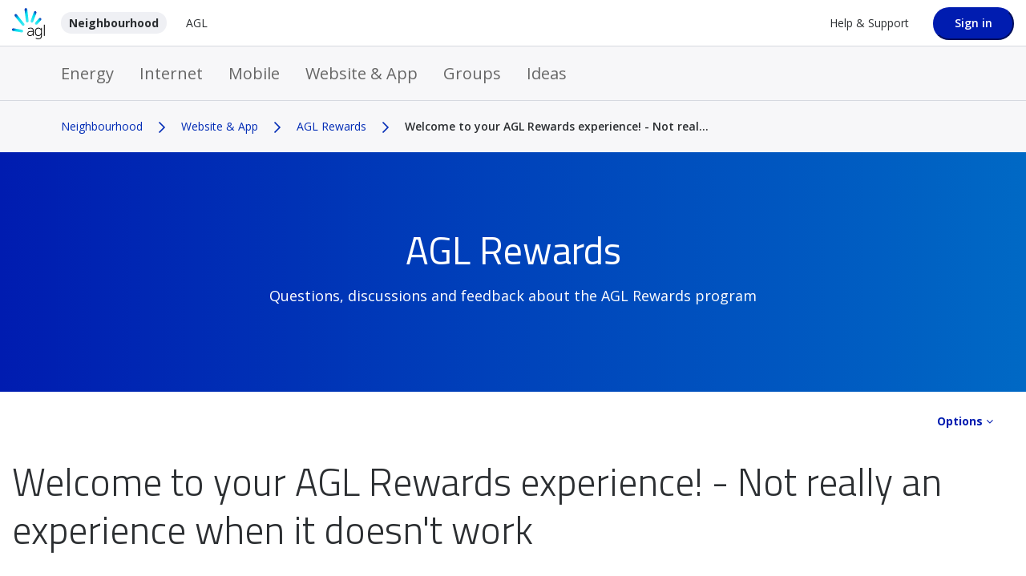

--- FILE ---
content_type: image/svg+xml
request_url: https://neighbourhood.agl.com.au/html/assets/icon-instagram.svg
body_size: 283
content:
<svg xmlns="http://www.w3.org/2000/svg" viewBox="0 0 400 400"><path d="M362.5175,350.0352a12.5284,12.5284,0,0,1-12.5309,12.4771H50.0151a12.5288,12.5288,0,0,1-12.5326-12.4771V162.4843h50.015c-6.55,9.3719-8.6376,26.8735-8.6376,37.9955,0,66.9017,54.53,121.44,121.5914,121.44,67.1181,0,121.7052-54.5379,121.7052-121.44,0-11.122-1.58-28.3414-9.6523-37.9955h50.0133ZM200.4513,123.6979A76.7538,76.7538,0,1,1,123.5674,200.48a76.844,76.844,0,0,1,76.8839-76.7819m87.0462-61.2a12.4439,12.4439,0,0,1,12.4741-12.4771h37.5393a12.4442,12.4442,0,0,1,12.4757,12.4771V99.986A12.5284,12.5284,0,0,1,337.5109,112.52H299.9716A12.5282,12.5282,0,0,1,287.4975,99.986ZM352.4708,0H47.5309A47.4762,47.4762,0,0,0,0,47.4243V352.6321A47.464,47.464,0,0,0,47.5309,400h304.94A47.4625,47.4625,0,0,0,400,352.6321V47.4243A47.4747,47.4747,0,0,0,352.4708,0" fill="#0075cc"/></svg>

--- FILE ---
content_type: application/javascript
request_url: https://tags.tiqcdn.com/utag/agl/community/prod/utag.9.js?utv=ut4.46.202511060032
body_size: 5844
content:
//tealium universal tag - utag.9 ut4.0.202511060032, Copyright 2025 Tealium.com Inc. All Rights Reserved.
var tmp="";window.lpTag=window.lpTag||{};lpTag.sdes=lpTag.sdes||[];window.lpTag.autoStart=false;utag.DB("tealium live person")
let numberofusers;let data;let NamespaceStatus;function tealium_liveperson_lib(_site,_section){if(({}).toString.call(_section).match(/\s([a-zA-Z]+)/)[1].toLowerCase()!=="array"){_section=_section?_section.toString():"";_section=_section.split(/\s*,\s*/g);}
window.lpTag=window.lpTag||{};if(typeof window.lpTag._tagCount==='undefined'){window.lpTag={wl:lpTag.wl||null,scp:lpTag.scp||null,site:_site||'',section:lpTag.section||null,tagletSection:lpTag.tagletSection||null,autoStart:lpTag.autoStart===false?false:true,ovr:lpTag.ovr||{},_v:'1.10.0',_tagCount:1,protocol:'https:',events:{bind:function(t,e,i){lpTag.defer(function(){lpTag.events.bind(t,e,i)},0)},trigger:function(t,e,i){lpTag.defer(function(){lpTag.events.trigger(t,e,i)},1)}},defer:function(t,e){0===e?(this._defB=this._defB||[],this._defB.push(t)):1===e?(this._defT=this._defT||[],this._defT.push(t)):(this._defL=this._defL||[],this._defL.push(t))},load:function(t,e,i){var n=this;setTimeout(function(){n._load(t,e,i)},0)},_load:function(t,e,i){var n=t;t||(n=this.protocol+'//'+(this.ovr&&this.ovr.domain?this.ovr.domain:'lptag.liveperson.net')+'/tag/tag.js?site='+this.site);var o=document.createElement('script');o.setAttribute('charset',e?e:'UTF-8'),i&&o.setAttribute('id',i),o.setAttribute('src',n),document.getElementsByTagName('head').item(0).appendChild(o)},init:function(){this._timing=this._timing||{},this._timing.start=(new Date).getTime();var t=this;window.attachEvent?window.attachEvent('onload',function(){t._domReady('domReady')}):(window.addEventListener('DOMContentLoaded',function(){t._domReady('contReady')},!1),window.addEventListener('load',function(){t._domReady('domReady')},!1)),'undefined'===typeof window._lptStop&&this.load()},start:function(){this.autoStart=!0},_domReady:function(t){this.isDom||(this.isDom=!0,this.events.trigger('LPT','DOM_READY',{t:t})),this._timing[t]=(new Date).getTime()},vars:lpTag.vars||[],dbs:lpTag.dbs||[],ctn:lpTag.ctn||[],sdes:lpTag.sdes||[],hooks:lpTag.hooks||[],identities:lpTag.identities||[],ev:lpTag.ev||[]};try{lpTag.events.bind({eventName:"OFFER_IMPRESSION",appName:"LP_OFFERS",async:true,func:function(data,eventInfo){try{utag.DB("LP_OFFERS-OFFER_IMPRESSION");window.utag.link({"event":"[LivePerson][Offer][Displayed]","event_data":data.engagementName,"liveperson_offer_data":'[CPID='+data.campaignId+'][ENID='+data.engagementId+'][ENT='+data.engagementType+']',"page_name":window.utag_data.page_name,"page_URL":window.utag_data.page_URL});}catch(error){utag.DB(error);}}});lpTag.events.bind({eventName:"OFFER_CLICK",appName:"LP_OFFERS",async:true,func:function(data,eventInfo){try{utag.DB("LP_OFFERS-OFFER_CLICK");window.utag.link({"event":"[LivePerson][Offer][Clicked]","event_data":data.engagementName,"liveperson_offer_data":'[CPID='+data.campaignId+'][ENID='+data.engagementId+'][ENT='+data.engagementType+']',"page_name":window.utag_data.page_name,"page_URL":window.utag_data.page_URL});}catch(error){utag.DB(error);}}});lpTag.events.bind({eventName:"state",appName:"lpUnifiedWindow",async:true,func:function(data,eventInfo){utag.DB("lpUnifiedWindow-state",data);if(data.state==="chatting"){utag.runonce=utag.runonce||{};utag.runonce.ext=utag.runonce.ext||{};if(typeof utag.runonce.ext['OFFER_CONVERSATION-INFO-BINDING']=='undefined'){utag.runonce.ext['OFFER_CONVERSATION-INFO-BINDING']=1;lpTag.events.bind({eventName:"conversationInfo",appName:"lpUnifiedWindow",async:true,func:lpTag.conversationInfo});utag.DB("lpUnifiedWindow-state bound to conversationInfo from chatting event");}}
if(data.state==="initialised"){utag.runonce=utag.runonce||{};utag.runonce.ext=utag.runonce.ext||{};if(typeof utag.runonce.ext['OFFER_CONVERSATION-INFO-BINDING']=='undefined'){utag.runonce.ext['OFFER_CONVERSATION-INFO-BINDING']=1;lpTag.events.bind({eventName:"conversationInfo",appName:"lpUnifiedWindow",async:true,func:lpTag.conversationInfo});utag.DB("lpUnifiedWindow-state bound to conversationInfo from initialised event");}}}});lpTag.conversationInfo=function(data){try{console.log("lpUnifiedWindow-conversationInfo",data);var conversationType='';if(data.conversationId){if(data.conversationId.length>10){conversationType='messaging';}else{conversationType='chat';}
if(data.agentName&&data.agentName.indexOf('Alfie')!==-1){conversationType='bot';}
utag.DB(data.state);utag.DB(data);if(data.state==="interactive"){utag.DB("lpUnifiedWindow-conversationInfo : chat engaged / interactive");window.utag.link({"event":"[LivePerson][Chat][Engaged]","event_data":data.engagementName,"liveperson_offer_data":'[CPID='+data.campaignId+'][ENID='+data.engagementId+']',"liveperson_conversation_id":data.conversationId,"liveperson_agent_id":data.agentId,"liveperson_agent_name":data.agentName,"liveperson_agent_skill_name":data.skillName,"conversation_type":conversationType,"page_name":window.utag_data.page_name,"page_URL":window.utag_data.page_URL});}
if(data.state==="chatting"){utag.DB("lpUnifiedWindow-conversationInfo : chatting");if(conversationType==='messaging'){utag.runonce=utag.runonce||{};utag.runonce.ext=utag.runonce.ext||{};if(typeof utag.runonce.ext['OFFER_CHATTING_MESSAGING']=='undefined'){utag.runonce.ext['OFFER_CHATTING_MESSAGING']=1;window.utag.link({"event":"[LivePerson][Chat][Engaged]","event_data":data.engagementName,"liveperson_offer_data":'[CPID='+data.campaignId+'][ENID='+data.engagementId+']',"liveperson_conversation_id":data.conversationId,"liveperson_agent_id":data.agentId,"liveperson_agent_name":data.agentName,"liveperson_agent_skill_name":data.skillName,"conversation_type":conversationType,"page_name":window.utag_data.page_name,"page_URL":window.utag_data.page_URL});}}
if(data.agentName){if(window.sessionStorage.getItem("previousAgent")){if(window.sessionStorage.getItem("previousAgent")!==data.agentName){window.utag.link({"event":"[LivePerson][Chat][Transferred]","event_data":data.engagementName,"liveperson_offer_data":'[CPID='+data.campaignId+'][ENID='+data.engagementId+']',"liveperson_conversation_id":data.conversationId,"liveperson_agent_id":data.agentId,"liveperson_agent_name":data.agentName,"liveperson_agent_skill_name":data.skillName,"live_person_transfer_data":"Transferred from "+window.sessionStorage.getItem("previousConversationType")+" to "+conversationType,"conversation_type":conversationType,"page_name":window.utag_data.page_name,"page_URL":window.utag_data.page_URL});}}
window.sessionStorage.setItem("previousAgent",data.agentName);window.sessionStorage.setItem("previousConversationType",conversationType);}}
if(data.state==="ended"){utag.DB("lpUnifiedWindow-conversationInfo : ended");window.utag.link({"event":"[LivePerson][Chat][Ended]","event_data":data.engagementName,"liveperson_conversation_id":data.conversationId,"liveperson_offer_data":'[CPID='+data.campaignId+'][ENID='+data.engagementId+']',"conversation_type":conversationType,"page_name":window.utag_data.page_name,"page_URL":window.utag_data.page_URL});window.sessionStorage.removeItem("previousAgent");window.sessionStorage.removeItem("previousConversationType");}}
if(data.state==="offline"){utag.DB("lpUnifiedWindow-conversationInfo : offline");window.utag.link({"event":"[LivePerson][Chat][Offline]","page_name":window.utag_data.page_name,"page_URL":window.utag_data.page_URL});}}catch(error){utag.DB(error);}}
lpTag.events.bind({eventName:"windowClosed",appName:"lpUnifiedWindow",func:function(data,eventInfo){try{utag.DB("lpUnifiedWindow-windowClosed : window Closed");window.utag.link({"event":"[LivePerson][Chat][Closed]","page_name":window.utag_data.page_name,"page_URL":window.utag_data.page_URL});}catch(error){utag.DB(error);}}});}catch(error){utag.DB(error);}
lpTag.init();}else{window.lpTag._tagCount+=1;}}
if("true"==="false"){tealium_liveperson_lib("","");}
try{(function(id,loader){var u={};utag.o[loader].sender[id]=u;if(utag.ut===undefined){utag.ut={};}
if(utag.ut.loader===undefined){u.loader=function(o){var b,c,l,a=document;if(o.type==="iframe"){b=a.createElement("iframe");o.attrs=o.attrs||{"height":"1","width":"1","style":"display:none"};for(l in utag.loader.GV(o.attrs)){b.setAttribute(l,o.attrs[l]);}
b.setAttribute("src",o.src);}else if(o.type=="img"){utag.DB("Attach img: "+o.src);b=new Image();b.src=o.src;return;}else{b=a.createElement("script");b.language="javascript";b.type="text/javascript";b.async=1;b.charset="utf-8";for(l in utag.loader.GV(o.attrs)){b[l]=o.attrs[l];}
b.src=o.src;}
if(o.id){b.id=o.id};if(typeof o.cb=="function"){if(b.addEventListener){b.addEventListener("load",function(){o.cb()},false);}else{b.onreadystatechange=function(){if(this.readyState=='complete'||this.readyState=='loaded'){this.onreadystatechange=null;o.cb()}};}}
l=o.loc||"head";c=a.getElementsByTagName(l)[0];if(c){utag.DB("Attach to "+l+": "+o.src);if(l=="script"){c.parentNode.insertBefore(b,c);}else{c.appendChild(b)}}}}else{u.loader=utag.ut.loader;}
if(utag.ut.typeOf===undefined){u.typeOf=function(e){return({}).toString.call(e).match(/\s([a-zA-Z]+)/)[1].toLowerCase();};}else{u.typeOf=utag.ut.typeOf;}
if(utag.ut.isEmptyObject===undefined){u.isEmptyObject=function(o,a){for(a in o){if(utag.ut.hasOwn(o,a)){return false;}}
return true;};}else{u.isEmptyObject=utag.ut.isEmptyObject;}
if(utag.ut.hasOwn===undefined){utag.ut.hasOwn=function(o,a){return o!=null&&Object.prototype.hasOwnProperty.call(o,a);};}
if(utag.ut.merge===undefined){u.merge=function(a,b,c,d){if(c){for(d in utag.loader.GV(b)){a[d]=b[d];}}else{for(d in utag.loader.GV(b)){if(typeof a[d]=="undefined"){a[d]=b[d];}}}};}else{u.merge=utag.ut.merge;}
u.ev={"view":1,"link":1};u.initialized=false;u.view_count=0;u.calc_items=function(quan){var q,i=0;for(q=0;q<quan.length;q++){i+=parseInt(quan[q]);}
return i;};u.remove_empty=function(a){var b,t;for(b in utag.loader.GV(a)){t=u.typeOf(a[b]);if(t==="object"){u.remove_empty(a[b]);if(u.isEmptyObject(a[b])){try{delete a[b];}catch(e){a[b]=undefined;}}}else if(!((a[b]===0||a[b]===false)?!0:(t==="array"&&a[b].length===0)?!1:!!a[b])){try{delete a[b];}catch(e){a[b]=undefined;}}}
return a;};u.map_func=function(arr,obj,item){var i=arr.shift();obj[i]=obj[i]||{};if(arr.length>0){u.map_func(arr,obj[i],item);}else{obj[i]=item;}};u.add_prod=function(ecom,f){return{"name":ecom.product_name[f],"category":ecom.product_category[f],"sku":ecom.product_sku[f],"price":parseFloat(ecom.product_unit_price[f])}};u.contains_data=function(data){var c,count=0;for(c in data){if(utag.ut.hasOwn(data,c)){if(++count>1){return true;}}}
return false;};u.map={"liveperson_site_id":"site","lp_sectiontag":"section","bearer_token":"vi.imei","cp.widget_token":"vi.imei","lp_infoCustomerId":"customer_id","lp_type":"type","user_state":"vi.storeNumber,vi.cstatus","lp_productViewCategories":"prodView.product_category","lp_productViewNames":"prodView.product_name","lp_productViewPrices":"prodView.product_unit_price","lp_productViewSKUs":"prodView.product_sku","lp_serviceTopic":"lead.topic,serv.topic","lp_purchaseOrderId":"purchase.order_id","lp_purchaseNames":"purchase.product_name,cart.product_name","lp_purchaseCategories":"purchase.product_category,cart.product_category","lp_purchaseSKUs":"purchase.product_sku,cart.product_sku","lp_purchasePrices":"purchase.product_unit_price,cart.product_unit_price","lp_ve_type":"type","lp_ve_resolved":"err.resolved","lp_ve_message":"err.msg","lp_ve_level":"err.level","dom.title":"err.contextId","lp_ve_code":"err.code","lp_serviceCategory":"serv.category","lp_serviceStatus":"serv.status","lp_purchaseQty":"purchase.product_quantity,cart.product_quantity","lp_purchaseTotal":"purchase.order_total,cart.order_total","lp_userName":"vi.userName","lp_perFirstName":"per.firstname","lp_perLastName":"per.lastname","lp_perDay":"per.day","lp_perMonth":"per.month","lp_perYear":"per.year","adobe_report_suite":"ms.affiliate","adobe_mcid":"ms.campaignId"};u.extend=[function(a,b,c,d,e,f,g){if(1){d=b['page_name'];if(typeof d=='undefined')return;c=[{'agl:community':'agl-community'}];var m=false;for(e=0;e<c.length;e++){for(f in utag.loader.GV(c[e])){g=new RegExp(f,'i');if(g.test(d)){b['lp_sectiontag']=c[e][f];m=true};};if(m)break};if(!m)b['lp_sectiontag']='agl-outofscope';}},function(a,b){try{if(1){b['lp_type_appended']='ctmrinfo,mrktInfo'}}catch(e){utag.DB(e);}},function(a,b){try{if(1){if(isset(b['lp_sectiontag'])){b['lp_sectiontag']=b['lp_sectiontag'].split("|");}
if(isset(b['lp_type'])){if(b['lp_type']=="purchase"){b['lp_purchaseQty']=["1"];b['lp_purchaseTotal']=b['lp_purchasePrices'][0];b['lp_type_appended']+=',purchase';}}
b['lp_type']=b['lp_type_appended'];}}catch(e){utag.DB(e)}},function(a,b){try{if(1){b['bearer_token']=sessionStorage.getItem("Bearer")?sessionStorage.getItem("Bearer"):"";if(isset(b["user_BPID"])){b['lp_infoCustomerId']=b['user_BPID'];}}}catch(e){utag.DB(e)}},function(a,b){try{if((b['ut.env'].toString().toLowerCase()=='prod'.toLowerCase()&&b['dom.domain'].toString().toLowerCase().indexOf('next.agl'.toLowerCase())<0)||(typeof b['cp.utagdb']!='undefined'&&b['cp.utagdb'].toString().toLowerCase()=='true'.toLowerCase())){b['liveperson_site_id']='28418749';b['lp_mrktInfoAffiliate']='Adobe'}}catch(e){utag.DB(e);}},function(a,b){try{if((b['ut.env']!='prod'&&typeof b['cp.utagdb']=='undefined')){b['liveperson_site_id']='66277986';b['lp_mrktInfoAffiliate']='Adobe'}}catch(e){utag.DB(e);}},function(a,b){try{if(b['dom.domain'].toString().indexOf('next.agl')>-1){b['liveperson_site_id']='66277986';b['lp_mrktInfoAffiliate']='Adobe'}}catch(e){utag.DB(e);}},function(a,b){try{if((b['ut.env']!='prod'&&b['dom.query_string'].toString().indexOf('=loadtesting')>-1)){b['liveperson_site_id']='53521164';b['lp_mrktInfoAffiliate']='Adobe'}}catch(e){utag.DB(e);}}];u.send=function(a,b){if(u.ev[a]||u.ev.all!==undefined){var c,d,e,f,g,data,type,ecom,sdes_array=[],_event=[];u.data={"site":"","section":"","type":"","merge_ecom":"true","product_name":[],"product_sku":[],"product_category":[],"product_quantity":[],"product_unit_price":[],"vi":{},"ms":{},"per":{},"lead":{},"serv":{},"err":{},"ecom":{},"ecom_blank":{"order_id":"","order_total":"","product_name":[],"product_sku":[],"product_category":[],"product_quantity":[],"product_unit_price":[]}};for(c=0;c<u.extend.length;c++){try{d=u.extend[c](a,b);if(d==false)return}catch(e){}};c=[];for(d in utag.loader.GV(u.map)){if(b[d]!==undefined&&b[d]!==""){e=u.map[d].split(",");for(f=0;f<e.length;f++){u.map_func(e[f].split("."),u.data,b[d]);}}else{h=d.split(":");if(h.length==2&&b[h[0]]){e=b[h[0]].split(/\s*,\s*/);for(f=0;f<e.length;f++){if(e[f]===h[1]&&u.map[d]){_event=_event.concat(u.map[d].split(","));}}}}}
if(u.view_count==0&&"true"==="true"){tealium_liveperson_lib(u.data.site,u.data.section);}
u.data.customer_id=u.data.customer_id||b._ccustid||"";ecom=u.data.ecom;ecom.order_id=u.data.order_id||b._corder||"";ecom.order_total=u.data.order_total||b._ctotal||"";ecom.order_currency=u.data.order_currency||b._ccurrency||"USD";if(u.data.product_name.length===0&&b._cprodname!==undefined){ecom.product_name=b._cprodname.slice(0);}else{ecom.product_name=u.data.product_name.slice(0);}
if(u.data.product_sku.length===0&&b._csku!==undefined){ecom.product_sku=b._csku.slice(0);}else{ecom.product_sku=u.data.product_sku.slice(0);}
if(u.data.product_category.length===0&&b._ccat!==undefined){ecom.product_category=b._ccat.slice(0);}else{ecom.product_category=u.data.product_category.slice(0);}
if(u.data.product_quantity.length===0&&b._cquan!==undefined){ecom.product_quantity=b._cquan.slice(0);}else{ecom.product_quantity=u.data.product_quantity.slice(0);}
if(u.data.product_unit_price.length===0&&b._cprice!==undefined){ecom.product_unit_price=b._cprice.slice(0);}else{ecom.product_unit_price=u.data.product_unit_price.slice(0);}
c=u.typeOf(u.data.type);if(c!=="array"&&u.data.type){u.data.type=u.data.type.toString().split(/\s*,\s*/);}else if(c==="undefined"){u.data.type=[];}
if(u.data.type.length>=1){_event=_event.concat(u.data.type);}
if('view'===a){u.view_count++;}
for(g=0;g<_event.length;g++){data=undefined;type=_event[g];u.data[type]=u.data[type]||{};if(u.data.merge_ecom==="true"){u.merge(u.data[type],utag.handler.C(u.data.ecom));}else{u.merge(u.data[type],utag.handler.C(u.data.ecom_blank));}
if(type==="cart"){ecom=u.data.cart;data={"type":type,"total":parseFloat(ecom.order_total),"currency":ecom.order_currency,"numItems":u.calc_items(ecom.product_quantity),"products":[]};for(f=0;f<ecom.product_name.length;f++){data.products.push({"product":u.add_prod(ecom,f),"quantity":parseInt(ecom.product_quantity[f])});}
if(data.products.length===0){try{delete data["numItems"];}catch(e){data["numItems"]=undefined;}}}else if(type==="purchase"){ecom=u.data.purchase;data={"type":type,"currency":ecom.order_currency,"cart":{"products":[]}};if(ecom.order_total){data.total=parseFloat(ecom.order_total);}
if(ecom.order_id){data.orderId=ecom.order_id;}
for(f=0;f<ecom.product_name.length;f++){data.cart.products.push({"product":u.add_prod(ecom,f),"quantity":parseInt(ecom.product_quantity[f])});}}else if(type==="prodView"){ecom=u.data.prodView;data={"type":type,"currency":ecom.order_currency,"products":[]};for(f=0;f<ecom.product_name.length;f++){var prod=u.add_prod(ecom,f);data.products.push({'product':prod});}}
else if(type==="ctmrinfo"){data={"type":type,"info":{"currency":ecom.order_currency,"cstatus":u.data.vi.cstatus,"customerId":u.data.customer_id,"ctype":u.data.vi.ctype,"balance":parseFloat(u.data.vi.balance),"socialId":u.data.vi.socialId,"imei":u.data.vi.imei,"userName":u.data.vi.userName,"companySize":parseInt(u.data.vi.companySize),"accountName":u.data.vi.accountName,"role":u.data.vi.role,"lastPaymentDate":{"day":parseInt(u.data.vi.lpd_day),"month":parseInt(u.data.vi.lpd_month),"year":parseInt(u.data.vi.lpd_year)},"registrationDate":{"day":parseInt(u.data.vi.rd_day),"month":parseInt(u.data.vi.rd_month),"year":parseInt(u.data.vi.rd_year)}}};}else if(type==="mrktInfo"){data={"type":type,"info":{"channel":u.data.ms.channel,"affiliate":u.data.ms.affiliate,"campaignId":u.data.ms.campaignId}};}else if(type==="personal"){data={"type":type,"personal":{"firstname":u.data.per.firstname,"lastname":u.data.per.lastname,"age":{"age":parseInt(u.data.per.age),"year":parseInt(u.data.per.year),"month":parseInt(u.data.per.month),"day":parseInt(u.data.per.day)},"contacts":[],"gender":u.data.per.gender,"company":u.data.per.company,"language":u.data.per.language}};if(u.typeOf(u.data.per.email)!=="array"){u.data.per.email=[u.data.per.email];}
if(u.typeOf(u.data.per.phone)!=="array"){u.data.per.phone=[u.data.per.phone];}
for(f=0;f<u.data.per.email.length;f++){data.personal.contacts.push({"email":u.data.per.email[f],"phone":u.data.per.phone[f]});}}else if(type==="lead"){data={"type":type,"lead":{"currency":ecom.order_currency,"topic":u.data.lead.topic}};if(u.data.lead.value){data.lead.value=parseFloat(u.data.lead.value);}
if(u.data.lead.id){data.lead.leadId=u.data.lead.id;}}else if(type==="service"){data={"type":type,"service":{"topic":u.data.serv.topic,"status":parseInt(u.data.serv.status),"category":u.data.serv.category,"serviceId":u.data.serv.id}}}else if(type==="searchInfo"){data={"type":type,"keywords":u.data.search.keywords}}else if(type==="error"){data={"type":type,"error":{"message":u.data.err.msg,"code":u.data.err.code}};}
if(data){u.remove_empty(data);if(u.contains_data(data)){sdes_array.push(data);}}}
if('view'===a&&u.view_count>1){console.log("LP view code block")
c=u.typeOf(u.data.section);if(c!=="array"&&u.data.section){u.data.section=u.data.section.toString().split(/\s*,\s*/);}else{u.data.section=u.data.section||[];}
f={sdes:sdes_array};if(u.data.taglets){f.taglets=u.data.taglets;}
if(c!=="undefined"&&u.data.section.length>0){f.section=u.data.section;}
lpTag.newPage(u.data.page_url||b['dom.url'],f);}else{lpTag.sdes.push(sdes_array);}
if(!u.initialized){u.initialized=!0;(function(){var firstTry=true,tryAgain;var _lpStopTrying=function(){clearInterval(tryAgain);};var startLETag=function(){if(lpTag.start){lpTag.isDom=true;lpTag.start();_lpStopTrying();}else if(firstTry){firstTry=false;tryAgain=setInterval(startLETag,100);}};startLETag();})();}
}};utag.o[loader].loader.LOAD(id);}("9","agl.community"));}catch(error){utag.DB(error);}
async function createNamespace(namespaceId){let response=await fetch('https://z3.context.liveperson.net/v1/account/66277986/',{headers:{'Content-Type':'application/json','maven-api-key':'CpGe3x6G6LNjYyNzc5ODY='}});data=await response.json();numberofusers=data.length;NamespaceStatus='NotExist';for(var i=0;i<numberofusers;i++){if(data[i]['name']==namespaceId){NamespaceStatus='Exist';console.log('Namespace Already Exist');}}
if(NamespaceStatus=='NotExist'){console.log('Namespace Not Exist');_data={'name':namespaceId};let response=await fetch('https://z3.context.liveperson.net/v1/account/66277986/',{method:'POST',body:JSON.stringify(_data),headers:{'Content-Type':'application/json','maven-api-key':'CpGe3x6G6LNjYyNzc5ODY='}});if(response.status==204){console.log('namespace created sucessfully');}}}
async function createProperties(namespaceId,data){_data={'marketingInfo':data};let response=await fetch('https://z3.context.liveperson.net/v1/account/66277986/'+namespaceId+'/properties',{method:'PATCH',body:JSON.stringify(_data),headers:{'Content-Type':'application/json','maven-api-key':'CpGe3x6G6LNjYyNzc5ODY='}});if(response.status==204){console.log('properties created sucessfully');}}
async function getProperties(namespaceId){let response=await fetch('https://z3.context.liveperson.net/v1/account/66277986/'+namespaceId+'/properties',{headers:{'Content-Type':'application/json','maven-api-key':'CpGe3x6G6LNjYyNzc5ODY='}});let data=await response.json();console.log('properties',data)
return data;}
async function getUsers(){let response=await fetch('https://z3.context.liveperson.net/v1/account/66277986/',{headers:{'Content-Type':'application/json','maven-api-key':'CpGe3x6G6LNjYyNzc5ODY='}});data=await response.json();console.log('response',data)
for(var i=0;i<data.length;i++){console.log(data[i]['name']);}}

--- FILE ---
content_type: image/svg+xml
request_url: https://neighbourhood.agl.com.au/html/@D80BBDC24A83125B952626D7E65E12CE/assets/AGL_Logo_primary.svg
body_size: 3993
content:
<?xml version="1.0" encoding="UTF-8"?>
<svg width="105px" height="100px" viewBox="0 0 105 100" version="1.1" xmlns="http://www.w3.org/2000/svg" xmlns:xlink="http://www.w3.org/1999/xlink">
    <!-- Generator: Sketch 42 (36781) - http://www.bohemiancoding.com/sketch -->
    <title>logo/primary</title>
    <desc>Created with Sketch.</desc>
    <defs>
        <linearGradient x1="94.9086309%" y1="97.4610359%" x2="4.99148943%" y2="2.47512166%" id="linearGradient-1">
            <stop stop-color="#4CE9F2" offset="0%"></stop>
            <stop stop-color="#00DFED" offset="60%"></stop>
            <stop stop-color="#00D6EA" offset="64.13%"></stop>
            <stop stop-color="#00BEE3" offset="70.88%"></stop>
            <stop stop-color="#0096D6" offset="79.41%"></stop>
            <stop stop-color="#005FC5" offset="89.37%"></stop>
            <stop stop-color="#001CB0" offset="100%"></stop>
        </linearGradient>
        <linearGradient x1="99.8932828%" y1="72.1567389%" x2="0.224258032%" y2="27.0579136%" id="linearGradient-2">
            <stop stop-color="#4CE9F2" offset="0%"></stop>
            <stop stop-color="#00DFED" offset="60%"></stop>
            <stop stop-color="#00D6EA" offset="64.13%"></stop>
            <stop stop-color="#00BEE3" offset="70.88%"></stop>
            <stop stop-color="#0096D6" offset="79.41%"></stop>
            <stop stop-color="#005FC5" offset="89.37%"></stop>
            <stop stop-color="#001CB0" offset="100%"></stop>
        </linearGradient>
        <linearGradient x1="70.3603153%" y1="99.9994001%" x2="29.4079587%" y2="0.129270964%" id="linearGradient-3">
            <stop stop-color="#4CE9F2" offset="0%"></stop>
            <stop stop-color="#00DFED" offset="60%"></stop>
            <stop stop-color="#00D6EA" offset="64.13%"></stop>
            <stop stop-color="#00BEE3" offset="70.88%"></stop>
            <stop stop-color="#0096D6" offset="79.41%"></stop>
            <stop stop-color="#005FC5" offset="89.37%"></stop>
            <stop stop-color="#001CB0" offset="100%"></stop>
        </linearGradient>
        <linearGradient x1="14.9734435%" y1="99.324586%" x2="84.8648879%" y2="0.747518972%" id="linearGradient-4">
            <stop stop-color="#4CE9F2" offset="0%"></stop>
            <stop stop-color="#00DFED" offset="60%"></stop>
            <stop stop-color="#00D6EA" offset="64.13%"></stop>
            <stop stop-color="#00BEE3" offset="70.88%"></stop>
            <stop stop-color="#0096D6" offset="79.41%"></stop>
            <stop stop-color="#005FC5" offset="89.37%"></stop>
            <stop stop-color="#001CB0" offset="100%"></stop>
        </linearGradient>
        <linearGradient x1="6.86115163%" y1="94.9108996%" x2="93.0304435%" y2="5.20027032%" id="linearGradient-5">
            <stop stop-color="#4CE9F2" offset="0%"></stop>
            <stop stop-color="#00DFED" offset="60%"></stop>
            <stop stop-color="#00D6EA" offset="64.13%"></stop>
            <stop stop-color="#00BEE3" offset="70.88%"></stop>
            <stop stop-color="#0096D6" offset="79.41%"></stop>
            <stop stop-color="#005FC5" offset="89.37%"></stop>
            <stop stop-color="#001CB0" offset="100%"></stop>
        </linearGradient>
    </defs>
    <g id="Page-1" stroke="none" stroke-width="1" fill="none" fill-rule="evenodd">
        <g id="agl/logos" transform="translate(-116.000000, -304.000000)">
            <g id="logo/primary" transform="translate(116.000000, 304.000000)">
                <g id="agl" transform="translate(48.966346, 53.030303)" fill="#000000">
                    <path d="M10.8227459,10.0182149 C9.02198928,10.0182149 7.35529634,10.2417619 5.86735498,10.685544 C4.38437894,11.1276701 3.14635876,11.6393443 2.18970681,12.2056632 L2.08543506,12.2685875 L2.76071879,14.3566816 L2.92291929,14.2672628 C3.92922446,13.7125352 5.08283417,13.25385 6.34733607,12.9077662 C7.61514817,12.5600265 9.12129571,12.3845007 10.8227459,12.3845007 C12.9909363,12.3845007 14.6725252,12.8878953 15.8178594,13.8797814 C16.9565731,14.8666998 17.5342055,16.6236132 17.5342055,19.1008445 L17.5342055,20.7451565 L11.4549968,20.7451565 C7.74259142,20.7451565 4.88753153,21.4489154 2.9692623,22.8349064 C1.03444199,24.2324888 0.0546185372,26.3537009 0.0546185372,29.1389303 C0.0546185372,30.3527074 0.263162043,31.4406359 0.675283733,32.3695976 C1.08575032,33.3002153 1.66834805,34.1000166 2.40321564,34.7474747 C3.13642812,35.3916211 4.01529004,35.8817685 5.01828499,36.2046696 C6.01300441,36.5259149 7.09544451,36.6881934 8.23250315,36.6881934 C10.4321406,36.6881934 12.3603405,36.2013578 13.9608291,35.239278 C15.4371847,34.3533698 16.6569987,33.11641 17.5904792,31.5631727 L18.1846627,36.2659381 L20.2138241,36.2659381 L20.2138241,19.0991886 C20.2138241,16.3255506 19.4259931,14.0950488 17.8751576,12.4689518 C16.3226671,10.8428548 13.9492434,10.0182149 10.8227459,10.0182149 Z M17.5358607,23.1081305 L17.5358607,25.8089088 C17.5358607,26.8405365 17.3273172,27.8705084 16.9135404,28.8673621 C16.4997636,29.8675277 15.8973045,30.7848982 15.1227144,31.5946349 C14.3481242,32.4043716 13.3782314,33.0683888 12.2411728,33.5684716 C11.1057692,34.0685544 9.77671816,34.3219076 8.2887768,34.3219076 C7.53239281,34.3219076 6.80083544,34.2175857 6.11396595,34.0122537 C5.43206179,33.8085776 4.82960277,33.4889882 4.31982976,33.0634211 C3.81171185,32.6395099 3.4078657,32.0980295 3.11987705,31.4538831 C2.8318884,30.8080808 2.68458386,30.0298063 2.68458386,29.1389303 C2.68458386,27.0524921 3.36483291,25.5125021 4.70546974,24.5620136 C6.06431274,23.5982779 8.3351198,23.1097864 11.456652,23.1097864 L17.5358607,23.1097864 L17.5358607,23.1081305 Z" id="Shape" fill-rule="nonzero"></path>
                    <path d="M43.7825504,15.1498592 C43.466425,14.6365292 43.0857503,14.1215433 42.6471469,13.6115251 C42.0943411,12.9690346 41.4273329,12.3745653 40.6643285,11.8430204 C39.899669,11.3098195 39.0274275,10.8676933 38.0674653,10.5298891 C37.1041929,10.1904289 36.0217528,10.0198708 34.8482818,10.0198708 C33.3901324,10.0198708 31.9998424,10.3179334 30.7187894,10.9057791 C29.4377364,11.4936248 28.2924023,12.3695976 27.3142339,13.5072032 C26.3377207,14.6448087 25.554855,16.0473588 24.9888083,17.6767677 C24.4227617,19.3061765 24.134773,21.1889386 24.134773,23.2737208 C24.134773,25.6416625 24.412831,27.6916708 24.9606715,29.3707567 C25.5101671,31.0564663 26.2847573,32.4623282 27.2629256,33.5469449 C28.2427491,34.6348733 29.4178752,35.4396423 30.7552018,35.9380692 C32.0875631,36.4348402 33.5523329,36.6865375 35.1114439,36.6865375 C37.1389502,36.6865375 38.9181904,36.1798311 40.3978562,35.1813214 C41.7235971,34.2854777 42.8407945,33.1031628 43.7246217,31.6575592 L43.7246217,34.896506 C43.7246217,36.6302368 43.5226986,38.1255175 43.1254729,39.3392946 C42.7299023,40.5431363 42.1721311,41.5283987 41.4703657,42.2669316 C40.7702554,43.0021527 39.9112547,43.5386653 38.9198455,43.8648783 C37.9168506,44.1927471 36.7781368,44.3599934 35.5351513,44.3599934 C33.9032156,44.3599934 32.3788619,44.1662527 31.0084332,43.7853949 C29.631384,43.4012254 28.443017,42.9425402 27.4747793,42.4242424 L27.3142339,42.3381355 L26.5859868,44.5868521 L26.698534,44.6464646 C27.686633,45.1763537 28.9478247,45.6780924 30.4490069,46.1367776 C31.9551545,46.5971187 33.630123,46.8306011 35.4308796,46.8306011 C38.8701923,46.8306011 41.597809,45.838715 43.5392497,43.8797814 C45.4773802,41.9208478 46.4605139,38.9170392 46.4605139,34.9494949 L46.4605139,10.4421262 L44.378389,10.4421262 L43.7825504,15.1498592 Z M43.7262768,18.2960755 L43.7262768,24.9114092 C43.7262768,26.0523265 43.5425599,27.1932439 43.1800914,28.2977314 C42.817623,29.400563 42.2764029,30.4073522 41.5696721,31.2882928 C40.8645965,32.1659215 39.9741488,32.8812717 38.926466,33.4144726 C37.8804382,33.9460176 36.6506936,34.2159298 35.2719893,34.2159298 C34.20279,34.2159298 33.1451765,34.023845 32.1305958,33.6446432 C31.1193253,33.2687531 30.2172919,32.6411658 29.4443569,31.7834078 C28.6697667,30.9223381 28.040826,29.7847326 27.5740858,28.4020533 C27.1073455,27.0160623 26.8690101,25.290611 26.8690101,23.2737208 C26.8690101,21.4307004 27.0974149,19.8128829 27.547604,18.4616658 C27.9961381,17.1137606 28.6085277,15.9844345 29.3665668,15.1051499 C30.1212957,14.2308329 31.0001576,13.5684716 31.978326,13.1379367 C32.9581494,12.7090578 34.0141078,12.4904786 35.1114439,12.4904786 C36.9006148,12.4904786 38.5391709,13.0220235 39.9857346,14.0735221 C41.4322982,15.1217089 42.6901797,16.5441298 43.7262768,18.2960755 Z" id="Shape" fill-rule="nonzero"></path>
                    <rect id="Rectangle-path" fill-rule="nonzero" x="52.8608134" y="0.351051499" width="2.73258197" height="35.9132307"></rect>
                </g>
                <g id="hand">
                    <path d="M9.61948298,20.291439 C11.4698928,18.8060937 14.1991646,19.1058122 15.6837957,20.9571121 L38.9827396,50.0115913 C40.4673707,51.8628912 40.1677963,54.5934757 38.3173865,56.078821 L38.3173865,56.078821 C36.4669767,57.5641663 33.7377049,57.2644478 32.2530738,55.4131479 L8.95412989,26.3586687 C7.46949874,24.5073688 7.76907314,21.7767842 9.61948298,20.291439 L9.61948298,20.291439 Z" id="Shape" fill="url(#linearGradient-1)" fill-rule="nonzero"></path>
                    <path d="M0.0595838588,68.6918364 C0.450189155,66.3503891 2.68458386,64.7540984 5.02490542,65.1448915 L31.9915668,69.6456367 C34.3318884,70.0364299 35.9274117,72.2718993 35.5368064,74.6133466 L35.5368064,74.6133466 C35.1462011,76.9547938 32.9118064,78.5510846 30.5714849,78.1602914 L3.60316835,73.6595463 C1.26284678,73.2687531 -0.331021438,71.0332837 0.0595838588,68.6918364 L0.0595838588,68.6918364 Z" id="Shape" fill="url(#linearGradient-2)" fill-rule="nonzero"></path>
                    <path d="M43.9315101,0.533200861 C46.2883827,0.259976817 48.4400221,1.96390131 48.7147699,4.3219076 L53.009773,41.3230667 C53.2828657,43.681073 51.5797604,45.8337473 49.2228878,46.1086273 L49.2228878,46.1086273 C46.8660151,46.3818513 44.7143758,44.6779268 44.439628,42.3199205 L40.1446248,5.31876138 C39.8715322,2.96075509 41.5746375,0.808080808 43.9315101,0.533200861 L43.9315101,0.533200861 Z" id="Shape" fill="url(#linearGradient-3)" fill-rule="nonzero"></path>
                    <path d="M75.2163462,10.3907932 C77.4457755,11.2038417 78.6026955,13.6943203 77.7900378,15.924822 L67.5879571,43.8930286 C66.7752995,46.1235304 64.2860183,47.2810068 62.0565889,46.4679583 L62.0565889,46.4679583 C59.8271595,45.6549098 58.6702396,43.1644312 59.4828972,40.9339295 L69.6849779,12.9657228 C70.4992907,10.7352211 72.9869168,9.57774466 75.2163462,10.3907932 L75.2163462,10.3907932 Z" id="Shape" fill="url(#linearGradient-4)" fill-rule="nonzero"></path>
                    <path d="M92.2407787,32.9889054 C93.9985025,34.5835403 94.1325662,37.3257162 92.5403531,39.0842855 L80.757645,52.08975 C79.1637768,53.8483193 76.4229193,53.9824474 74.6651955,52.3894685 L74.6651955,52.3894685 C72.9074716,50.7948336 72.7734079,48.0526577 74.3656211,46.2940884 L86.1483291,33.2886239 C87.7405422,31.5300546 90.4830549,31.3959265 92.2407787,32.9889054 L92.2407787,32.9889054 Z" id="Shape" fill="url(#linearGradient-5)" fill-rule="nonzero"></path>
                </g>
            </g>
        </g>
    </g>
</svg>

--- FILE ---
content_type: application/x-javascript;charset=utf-8
request_url: https://stats.agl.com.au/id?d_visid_ver=3.3.0&d_fieldgroup=A&mcorgid=E41E7DBD59955C940A495CFD%40AdobeOrg&mid=92127755535023148451604305846350101147&ts=1768886955973
body_size: -44
content:
{"mid":"92127755535023148451604305846350101147"}